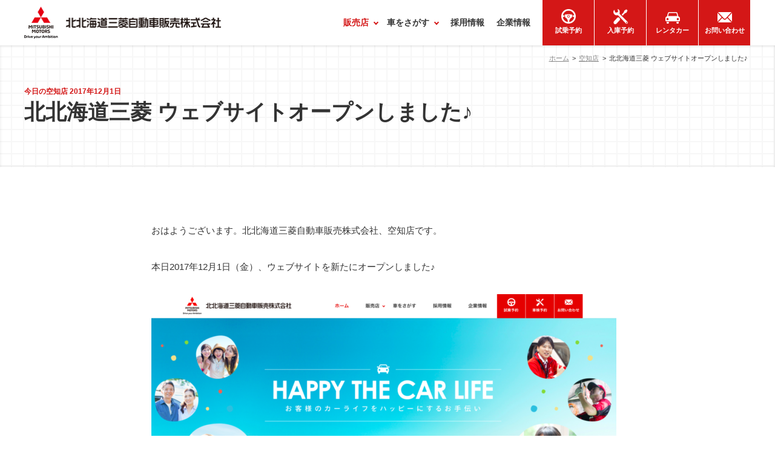

--- FILE ---
content_type: text/html; charset=UTF-8
request_url: https://kitahokkaido-mitsubishi.com/sorachi/archives/19
body_size: 6747
content:
<!DOCTYPE html>
<html dir="ltr" lang="ja" prefix="og: https://ogp.me/ns#">
<head>
<meta charset="UTF-8" />
<meta name="viewport" content="width=device-width,initial-scale=1.0,minimum-scale=1.0" />
<meta name="format-detection" content="telephone=no" />
<title>北北海道三菱 ウェブサイトオープンしました♪ | 北北海道三菱自動車販売株式会社 空知店</title>

		<!-- All in One SEO 4.9.3 - aioseo.com -->
	<meta name="robots" content="max-image-preview:large" />
	<meta name="msvalidate.01" content="17825A33F9BA141B5109392CBA10C0FB" />
	<link rel="canonical" href="https://kitahokkaido-mitsubishi.com/sorachi/archives/19" />
	<meta name="generator" content="All in One SEO (AIOSEO) 4.9.3" />
		<meta property="og:locale" content="ja_JP" />
		<meta property="og:site_name" content="北北海道三菱自動車販売株式会社 空知店" />
		<meta property="og:type" content="article" />
		<meta property="og:title" content="北北海道三菱 ウェブサイトオープンしました♪ | 北北海道三菱自動車販売株式会社 空知店" />
		<meta property="og:url" content="https://kitahokkaido-mitsubishi.com/sorachi/archives/19" />
		<meta property="fb:app_id" content="458479637522558" />
		<meta property="og:image" content="https://kitahokkaido-mitsubishi.com/images/ogp.jpg" />
		<meta property="og:image:secure_url" content="https://kitahokkaido-mitsubishi.com/images/ogp.jpg" />
		<meta property="article:published_time" content="2017-12-01T01:54:07+00:00" />
		<meta property="article:modified_time" content="2017-12-01T02:16:20+00:00" />
		<meta name="twitter:card" content="summary_large_image" />
		<meta name="twitter:title" content="北北海道三菱 ウェブサイトオープンしました♪ | 北北海道三菱自動車販売株式会社 空知店" />
		<meta name="twitter:image" content="https://kitahokkaido-mitsubishi.com/images/ogp.jpg" />
		<!-- All in One SEO -->

<link rel='dns-prefetch' href='//www.googletagmanager.com' />

<!-- Site Kit によって追加された Google タグ（gtag.js）スニペット -->
<!-- Google アナリティクス スニペット (Site Kit が追加) -->
<script type="text/javascript" src="https://www.googletagmanager.com/gtag/js?id=GT-TNFHQHV" id="google_gtagjs-js" async></script>
<script type="text/javascript" id="google_gtagjs-js-after">
/* <![CDATA[ */
window.dataLayer = window.dataLayer || [];function gtag(){dataLayer.push(arguments);}
gtag("set","linker",{"domains":["kitahokkaido-mitsubishi.com"]});
gtag("js", new Date());
gtag("set", "developer_id.dZTNiMT", true);
gtag("config", "GT-TNFHQHV", {"googlesitekit_post_type":"post"});
 window._googlesitekit = window._googlesitekit || {}; window._googlesitekit.throttledEvents = []; window._googlesitekit.gtagEvent = (name, data) => { var key = JSON.stringify( { name, data } ); if ( !! window._googlesitekit.throttledEvents[ key ] ) { return; } window._googlesitekit.throttledEvents[ key ] = true; setTimeout( () => { delete window._googlesitekit.throttledEvents[ key ]; }, 5 ); gtag( "event", name, { ...data, event_source: "site-kit" } ); }; 
//# sourceURL=google_gtagjs-js-after
/* ]]> */
</script>
<meta name="generator" content="Site Kit by Google 1.170.0" /><script type="application/ld+json">{"@context": "https://schema.org","@type": "Article","headline": "北北海道三菱 ウェブサイトオープンしました♪ | 北北海道三菱自動車販売株式会社 空知店","mainEntityOfPage": {"@type": "WebPage","@id": "https://kitahokkaido-mitsubishi.com/sorachi/archives/19"},"image": "https://kitahokkaido-mitsubishi.com/images/ogp.jpg","datePublished": "2017-12-01T01:54:07+00:00","dateModified": "2017-12-01T02:16:20+00:00","author": [{"@type": "Organization","name": "北北海道三菱自動車販売株式会社 空知店","url": "https://kitahokkaido-mitsubishi.com/sorachi/"}]}</script><meta name="google-site-verification" content="Vps06CW1s6ymR5r2GFin-OB7C9HNxtU-AcN-gECXaiM"><link rel="shortcut icon" href="/favicon.ico" />
<link rel="apple-touch-icon" href="/icon.png" />
<link rel="stylesheet" href="/css/import.css?201805" />
<link rel="stylesheet" href="/css/hack.css?201805" />
<script src="/js/global.js?201805"></script></head>
<body>
<header class="header" id="header">
<div class="header__wrap">
<div class="header__logo">
<h1><a href="/"><span class="alt-title">北北海道三菱自動車販売株式会社</span></a></h1>
</div>
<div id="nav">
<ul class="header__nav">
<li class="header__nav--showroom header__nav-has-megamenu"><a href="/#showroom"><span>販売店</span></a>
<div class="megamenu megamenu--01">
	<ul>
		<li><a href="/asahikawa/">
			<div class="megamenu__eyecatch"><img src="/images/showroom/asahikawa/img.jpg" alt="" loading="lazy" decoding="async" /></div>
			<div class="megamenu__arrow"><span>旭川店</span></div>
		</a></li>
		<li><a href="/kamui/">
			<div class="megamenu__eyecatch"><img src="/images/showroom/kamui/img-01--2024.jpg" alt="" loading="lazy" decoding="async" /></div>
			<div class="megamenu__arrow"><span>神居店</span></div>
		</a></li>
		<li><a href="/sorachi/">
			<div class="megamenu__eyecatch"><img src="/images/showroom/sorachi/img-01.jpg" alt="" loading="lazy" decoding="async" /></div>
			<div class="megamenu__arrow"><span>空知店</span></div>
		</a></li>
	</ul>
</div>
</li>
<li class="header__nav--lineup header__nav-has-megamenu"><a href="/lineup/"><span>車をさがす</span></a>
<div class="megamenu megamenu--02">
	<ul>
		<li><a href="/lineup/">
			<div class="megamenu__arrow">
				新車<b>NEW CARS</b>
			</div>
		</a></li>
		<li><a href="/used/">
			<div class="megamenu__arrow">
				中古車<b>USED CARS</b>
			</div>
		</a></li>
	</ul>
</div></li>
<li class="header__nav--recruit"><a href="/recruit/"><span>採用情報</span></a></li>
<li class="header__nav--company"><a href="/company/"><span>企業情報</span></a></li>
<li class="header__nav--democar"><a href="/democar/"><span>試乗予約</span></a></li>
<li class="header__nav--check"><a href="/check/"><span>入庫予約</span></a></li>
<li class="header__nav--rentacar"><a href="/rentacar/"><span>レンタカー</span></a></li>
<li class="header__nav--contact"><a href="/contact/"><span>お問い合わせ</span></a></li>
</ul>
</div>
</div>
</header>
<main id="main">
<div class="breadcrumbs">
<ol class="inview" itemscope="itemscope" itemtype="http://schema.org/BreadcrumbList">
<li itemprop="itemListElement" itemscope="itemscope" itemtype="http://schema.org/ListItem"><a href="/" itemprop="item"><span itemprop="name">ホーム</span></a><meta itemprop="position" content="1"></li>
<li itemprop="itemListElement" itemscope itemtype="http://schema.org/ListItem"><a href="/sorachi/" itemprop="item"><span itemprop="name">空知店</span></a><meta itemprop="position" content="2" /></li>
<li>北北海道三菱 ウェブサイトオープンしました♪</li>
</ol>
</div>
<article class="sorachi page showroom">
<div class="page-title">
<h2 class="inview js-animation-title"><b class="inview js-animation-title">今日の空知店 2017年12月1日</b>北北海道三菱 ウェブサイトオープンしました♪</h2>
</div>
<div class="article-content inview">

<p>おはようございます。北北海道三菱自動車販売株式会社、空知店です。</p>
<p>本日2017年12月1日（金）、ウェブサイトを新たにオープンしました♪</p>
<p><img decoding="async" width="768" height="345" src="/sorachi/cms/wp-content/uploads/2017/12/khm-web-768x345.png" alt="" class="alignnone size-medium wp-image-20" /></p>
<p>今後、皆さまに、より当店の魅力と最新情報をお伝えしていくため、<br />
お得なキャンペーン情報やお店の日常など、随時更新してまいります。</p>
<p>今後とも『北北海道三菱自動車 空知店』をご愛顧賜りますようよろしくお願い申し上げます。</p>
<p><strong>空知店 スタッフ一同</strong></p>
</div>
<footer class="article__footer">
<div class="share" id="share">
<ul>
<li><img src="/images/article/icon-facebook.png" alt="Facebook" class="share__btn" id="share--facebook"></li>
<li><img src="/images/article/icon-twitter.png" alt="Twitter" class="share__btn" id="share--twitter"></li>
<li><img src="/images/article/icon-hatenabookmark.png" alt="Hatena Bookmark" class="share__btn" id="share--hatenabookmark"></li>
</ul>
</div>
</footer>

<div class="wrap entry entry-single inview">
<div class="entry-boxes">

<div class="entry-box card inview">
<div class="card__item">
<a href="/sorachi/archives/9955">
<figure class="d-img"><img src="https://kitahokkaido-mitsubishi.com/sorachi/cms/wp-content/uploads/2026/01/IMG_6614.jpeg" alt="" loading="lazy" decoding="async"></figure>
<div class="card__desc">
<div class="card__date"><time datetime="2026-01-22T00:00:00+09:00">2026.01.22</time></div>
<div class="card__title">❤️🤍🐶紅白デリ丸。🐶🤍❤️</div>
<div class="card__lead">

おはようございます😊
今日はデリ丸。好きの皆さんにぜひ見てほしい話題です♪
三菱のグッズでおなじみの
デリ丸。に、
とってもかわいい 「紅白デリ丸。」 がでました！👀✨

紅白だっこデリ丸。
¥12...</div>
</div>
</a>
</div>
</div>
<div class="entry-box card inview">
<div class="card__item">
<a href="/sorachi/archives/9948">
<figure class="d-img"><img src="https://kitahokkaido-mitsubishi.com/sorachi/cms/wp-content/uploads/2026/01/IMG_2179.jpeg" alt="" loading="lazy" decoding="async"></figure>
<div class="card__desc">
<div class="card__date"><time datetime="2026-01-18T00:00:00+09:00">2026.01.18</time></div>
<div class="card__title">🐰👑【オススメ中古車】👑🐰</div>
<div class="card__lead">
こんにちは🐶💖

本日も空知店のオススメ中古車をご紹介いたしますっ❗️


三菱 デリカD：2



年式→2024(R6)年
走行距離→約6.1万km

毎日の使い勝手や快適さにこだわったモデル💎
...</div>
</div>
</a>
</div>
</div>
<div class="entry-box card inview">
<div class="card__item">
<a href="/sorachi/archives/9938">
<figure class="d-img"><img src="https://kitahokkaido-mitsubishi.com/sorachi/cms/wp-content/uploads/2026/01/IMG_6555.jpeg" alt="" loading="lazy" decoding="async"></figure>
<div class="card__desc">
<div class="card__date"><time datetime="2026-01-17T00:00:00+09:00">2026.01.17</time></div>
<div class="card__title">💜🦄おすすめ中古車🦄💜</div>
<div class="card__lead">
おはようございます🦄
今日のブログは
オススメ中古車のご案内です💞
💛プリウス💛
  

🐰年式(初度登録年)2025(R07)年式
🐰走行距離　2.3万km
🐰ボディーカラー　真珠

純正アルミホイ...</div>
</div>
</a>
</div>
</div>
<div class="entry-box card inview">
<div class="card__item">
<a href="/sorachi/archives/9935">
<figure class="d-img"><img src="https://kitahokkaido-mitsubishi.com/sorachi/cms/wp-content/uploads/2026/01/660e7eac6e9119bd7336fb0eb6a2989c-1-800x568.jpg" alt="" loading="lazy" decoding="async"></figure>
<div class="card__desc">
<div class="card__date"><time datetime="2026-01-15T00:00:00+09:00">2026.01.15</time></div>
<div class="card__title">🌹【初売りフェアありがとうございました】🌹</div>
<div class="card__lead">
こんにちは☃️
&nbsp;
皆様初売りフェアにご来店いただき
ありがとうございました！😌
&nbsp;
たくさんのお客様にお越しいただき、
スタッフ一同とても嬉しく思っております🙇‍♀️✨
&amp;nbs...</div>
</div>
</a>
</div>
</div>

</div>

</div>


<div class="campaign inview" id="campaignBanner" style="text-align:center; margin-left: auto; margin-right: auto; max-width:780px;"></div>
<script>
var lists=[];
var rNo = Math.floor(Math.random() * lists.length);
if(lists.length !== 0){
document.getElementById('campaignBanner').innerHTML = lists[rNo];
}
/*
'<a href="/news/delica-mini-reserve-campaing"><img src="/images/common/dummy.gif" class="b-lazy" data-src="/images/top/202305delica-mini.jpg" alt="デリカミニ" /></a>'
*/
</script>



<div class="shop-info inview" id="shopInfo">
<section class="wrap">
<h3><a href="/sorachi/">北北海道三菱自動車販売株式会社<b>空知店</b></a></h3>
<div class="shop-info-inner">
<div class="shop-info-box inview">
<figure>
<img class="b-lazy" src="/images/common/dummy.gif" data-src="/images/showroom/sorachi/img-01.jpg" alt="" />
</figure>
<table>
<tr>
<th>住所</th>
<td>砂川市空知太東一条6丁目1−12<a href="https://goo.gl/maps/EsBSzVRpFX92" rel="nofollow" class="map-btn"><span>Map</span></a></td>
</tr>
<tr>
<th>電話</th>
<td><a href="tel:0125-53-3111" class="tel">0125-53-3111</a></td>
</tr>
<tr>
<th>FAX</th>
<td>0125-53-2865</td>
</tr>
<tr>
<th>営業日時</th>
<td>9:30～18:00<br /><small>※定休日:火曜日,第1・第2・第3水曜日</small></td>
</tr>
</table>
<div class="shop-info__btn col col2">
<div class="col__box inview"><a href="/democar/?showroom=%e7%a9%ba%e7%9f%a5%e5%ba%97" class="shop-info__btn-box"><span><b>試乗予約</b></span><span>お申し込みはこちら</span></a></div>
<div class="col__box inview"><a href="/check/?showroom=%e7%a9%ba%e7%9f%a5%e5%ba%97" class="shop-info__btn-box"><span><b>入庫予約</b></span><span>お申し込みはこちら</span></a></div>
</div>
</div>
<div class="calendar-box inview" id="calendar">
<div class="wpsbc-container wpsbc-calendar-1" data-id="1" data-show_title="0" data-show_legend="0" data-legend_position="side" data-show_button_navigation="1" data-current_year="2026" data-current_month="1" data-language="ja" data-min_width="200" data-max_width="380" ><div class="wpsbc-calendars-wrapper "><div class="wpsbc-calendars"><div class="wpsbc-calendar"><div class="wpsbc-calendar-header wpsbc-heading"><div class="wpsbc-calendar-header-navigation"><a href="#" class="wpsbc-prev"><span class="wpsbc-arrow"></span></a><div class="wpsbc-select-container"><select><option value="1760486400" >2025年 10月</option><option value="1763164800" >2025年 11月</option><option value="1765756800" >2025年 12月</option><option value="1768435200"  selected='selected'>2026年 1月</option><option value="1771113600" >2026年 2月</option><option value="1773532800" >2026年 3月</option><option value="1776211200" >2026年 4月</option><option value="1778803200" >2026年 5月</option><option value="1781481600" >2026年 6月</option><option value="1784073600" >2026年 7月</option><option value="1786752000" >2026年 8月</option><option value="1789430400" >2026年 9月</option><option value="1792022400" >2026年 10月</option><option value="1794700800" >2026年 11月</option><option value="1797292800" >2026年 12月</option><option value="1799971200" >2027年 1月</option></select></div><a href="#" class="wpsbc-next"><span class="wpsbc-arrow"></span></a></div></div><div class="wpsbc-calendar-wrapper"><table><thead><tr><th>月</th><th>火</th><th>水</th><th>木</th><th>金</th><th>土</th><th>日</th></tr></thead><tbody><tr><td><div class="wpsbc-date  wpsbc-gap" ><div class="wpsbc-date-inner"></div></div></td><td><div class="wpsbc-date  wpsbc-gap" ><div class="wpsbc-date-inner"></div></div></td><td><div class="wpsbc-date  wpsbc-gap" ><div class="wpsbc-date-inner"></div></div></td><td><div class="wpsbc-date wpsbc-legend-item-2 " data-year="2026" data-month="1" data-day="1"><div class="wpsbc-legend-item-icon wpsbc-legend-item-icon-2" data-type="single"><div class="wpsbc-legend-item-icon-color" ></div><div class="wpsbc-legend-item-icon-color" ></div></div><div class="wpsbc-date-inner"><span class="wpsbc-date-number">1</span></div></div></td><td><div class="wpsbc-date wpsbc-legend-item-2 " data-year="2026" data-month="1" data-day="2"><div class="wpsbc-legend-item-icon wpsbc-legend-item-icon-2" data-type="single"><div class="wpsbc-legend-item-icon-color" ></div><div class="wpsbc-legend-item-icon-color" ></div></div><div class="wpsbc-date-inner"><span class="wpsbc-date-number">2</span></div></div></td><td><div class="wpsbc-date wpsbc-legend-item-2 " data-year="2026" data-month="1" data-day="3"><div class="wpsbc-legend-item-icon wpsbc-legend-item-icon-2" data-type="single"><div class="wpsbc-legend-item-icon-color" ></div><div class="wpsbc-legend-item-icon-color" ></div></div><div class="wpsbc-date-inner"><span class="wpsbc-date-number">3</span></div></div></td><td><div class="wpsbc-date wpsbc-legend-item-2 " data-year="2026" data-month="1" data-day="4"><div class="wpsbc-legend-item-icon wpsbc-legend-item-icon-2" data-type="single"><div class="wpsbc-legend-item-icon-color" ></div><div class="wpsbc-legend-item-icon-color" ></div></div><div class="wpsbc-date-inner"><span class="wpsbc-date-number">4</span></div></div></td></tr><tr><td><div class="wpsbc-date wpsbc-legend-item-2 " data-year="2026" data-month="1" data-day="5"><div class="wpsbc-legend-item-icon wpsbc-legend-item-icon-2" data-type="single"><div class="wpsbc-legend-item-icon-color" ></div><div class="wpsbc-legend-item-icon-color" ></div></div><div class="wpsbc-date-inner"><span class="wpsbc-date-number">5</span></div></div></td><td><div class="wpsbc-date wpsbc-legend-item-2 " data-year="2026" data-month="1" data-day="6"><div class="wpsbc-legend-item-icon wpsbc-legend-item-icon-2" data-type="single"><div class="wpsbc-legend-item-icon-color" ></div><div class="wpsbc-legend-item-icon-color" ></div></div><div class="wpsbc-date-inner"><span class="wpsbc-date-number">6</span></div></div></td><td><div class="wpsbc-date wpsbc-legend-item-1 " data-year="2026" data-month="1" data-day="7"><div class="wpsbc-legend-item-icon wpsbc-legend-item-icon-1" data-type="single"><div class="wpsbc-legend-item-icon-color" ></div><div class="wpsbc-legend-item-icon-color" ></div></div><div class="wpsbc-date-inner"><span class="wpsbc-date-number">7</span></div></div></td><td><div class="wpsbc-date wpsbc-legend-item-1 " data-year="2026" data-month="1" data-day="8"><div class="wpsbc-legend-item-icon wpsbc-legend-item-icon-1" data-type="single"><div class="wpsbc-legend-item-icon-color" ></div><div class="wpsbc-legend-item-icon-color" ></div></div><div class="wpsbc-date-inner"><span class="wpsbc-date-number">8</span></div></div></td><td><div class="wpsbc-date wpsbc-legend-item-1 " data-year="2026" data-month="1" data-day="9"><div class="wpsbc-legend-item-icon wpsbc-legend-item-icon-1" data-type="single"><div class="wpsbc-legend-item-icon-color" ></div><div class="wpsbc-legend-item-icon-color" ></div></div><div class="wpsbc-date-inner"><span class="wpsbc-date-number">9</span></div></div></td><td><div class="wpsbc-date wpsbc-legend-item-1 " data-year="2026" data-month="1" data-day="10"><div class="wpsbc-legend-item-icon wpsbc-legend-item-icon-1" data-type="single"><div class="wpsbc-legend-item-icon-color" ></div><div class="wpsbc-legend-item-icon-color" ></div></div><div class="wpsbc-date-inner"><span class="wpsbc-date-number">10</span></div></div></td><td><div class="wpsbc-date wpsbc-legend-item-1 " data-year="2026" data-month="1" data-day="11"><div class="wpsbc-legend-item-icon wpsbc-legend-item-icon-1" data-type="single"><div class="wpsbc-legend-item-icon-color" ></div><div class="wpsbc-legend-item-icon-color" ></div></div><div class="wpsbc-date-inner"><span class="wpsbc-date-number">11</span></div></div></td></tr><tr><td><div class="wpsbc-date wpsbc-legend-item-1 " data-year="2026" data-month="1" data-day="12"><div class="wpsbc-legend-item-icon wpsbc-legend-item-icon-1" data-type="single"><div class="wpsbc-legend-item-icon-color" ></div><div class="wpsbc-legend-item-icon-color" ></div></div><div class="wpsbc-date-inner"><span class="wpsbc-date-number">12</span></div></div></td><td><div class="wpsbc-date wpsbc-legend-item-2 " data-year="2026" data-month="1" data-day="13"><div class="wpsbc-legend-item-icon wpsbc-legend-item-icon-2" data-type="single"><div class="wpsbc-legend-item-icon-color" ></div><div class="wpsbc-legend-item-icon-color" ></div></div><div class="wpsbc-date-inner"><span class="wpsbc-date-number">13</span></div></div></td><td><div class="wpsbc-date wpsbc-legend-item-2 " data-year="2026" data-month="1" data-day="14"><div class="wpsbc-legend-item-icon wpsbc-legend-item-icon-2" data-type="single"><div class="wpsbc-legend-item-icon-color" ></div><div class="wpsbc-legend-item-icon-color" ></div></div><div class="wpsbc-date-inner"><span class="wpsbc-date-number">14</span></div></div></td><td><div class="wpsbc-date wpsbc-legend-item-1 " data-year="2026" data-month="1" data-day="15"><div class="wpsbc-legend-item-icon wpsbc-legend-item-icon-1" data-type="single"><div class="wpsbc-legend-item-icon-color" ></div><div class="wpsbc-legend-item-icon-color" ></div></div><div class="wpsbc-date-inner"><span class="wpsbc-date-number">15</span></div></div></td><td><div class="wpsbc-date wpsbc-legend-item-1 " data-year="2026" data-month="1" data-day="16"><div class="wpsbc-legend-item-icon wpsbc-legend-item-icon-1" data-type="single"><div class="wpsbc-legend-item-icon-color" ></div><div class="wpsbc-legend-item-icon-color" ></div></div><div class="wpsbc-date-inner"><span class="wpsbc-date-number">16</span></div></div></td><td><div class="wpsbc-date wpsbc-legend-item-1 " data-year="2026" data-month="1" data-day="17"><div class="wpsbc-legend-item-icon wpsbc-legend-item-icon-1" data-type="single"><div class="wpsbc-legend-item-icon-color" ></div><div class="wpsbc-legend-item-icon-color" ></div></div><div class="wpsbc-date-inner"><span class="wpsbc-date-number">17</span></div></div></td><td><div class="wpsbc-date wpsbc-legend-item-1 " data-year="2026" data-month="1" data-day="18"><div class="wpsbc-legend-item-icon wpsbc-legend-item-icon-1" data-type="single"><div class="wpsbc-legend-item-icon-color" ></div><div class="wpsbc-legend-item-icon-color" ></div></div><div class="wpsbc-date-inner"><span class="wpsbc-date-number">18</span></div></div></td></tr><tr><td><div class="wpsbc-date wpsbc-legend-item-1 " data-year="2026" data-month="1" data-day="19"><div class="wpsbc-legend-item-icon wpsbc-legend-item-icon-1" data-type="single"><div class="wpsbc-legend-item-icon-color" ></div><div class="wpsbc-legend-item-icon-color" ></div></div><div class="wpsbc-date-inner"><span class="wpsbc-date-number">19</span></div></div></td><td><div class="wpsbc-date wpsbc-legend-item-2 " data-year="2026" data-month="1" data-day="20"><div class="wpsbc-legend-item-icon wpsbc-legend-item-icon-2" data-type="single"><div class="wpsbc-legend-item-icon-color" ></div><div class="wpsbc-legend-item-icon-color" ></div></div><div class="wpsbc-date-inner"><span class="wpsbc-date-number">20</span></div></div></td><td><div class="wpsbc-date wpsbc-legend-item-2 " data-year="2026" data-month="1" data-day="21"><div class="wpsbc-legend-item-icon wpsbc-legend-item-icon-2" data-type="single"><div class="wpsbc-legend-item-icon-color" ></div><div class="wpsbc-legend-item-icon-color" ></div></div><div class="wpsbc-date-inner"><span class="wpsbc-date-number">21</span></div></div></td><td><div class="wpsbc-date wpsbc-legend-item-1 " data-year="2026" data-month="1" data-day="22"><div class="wpsbc-legend-item-icon wpsbc-legend-item-icon-1" data-type="single"><div class="wpsbc-legend-item-icon-color" ></div><div class="wpsbc-legend-item-icon-color" ></div></div><div class="wpsbc-date-inner"><span class="wpsbc-date-number">22</span></div></div></td><td><div class="wpsbc-date wpsbc-legend-item-1 " data-year="2026" data-month="1" data-day="23"><div class="wpsbc-legend-item-icon wpsbc-legend-item-icon-1" data-type="single"><div class="wpsbc-legend-item-icon-color" ></div><div class="wpsbc-legend-item-icon-color" ></div></div><div class="wpsbc-date-inner"><span class="wpsbc-date-number">23</span></div></div></td><td><div class="wpsbc-date wpsbc-legend-item-1 " data-year="2026" data-month="1" data-day="24"><div class="wpsbc-legend-item-icon wpsbc-legend-item-icon-1" data-type="single"><div class="wpsbc-legend-item-icon-color" ></div><div class="wpsbc-legend-item-icon-color" ></div></div><div class="wpsbc-date-inner"><span class="wpsbc-date-number">24</span></div></div></td><td><div class="wpsbc-date wpsbc-legend-item-1 " data-year="2026" data-month="1" data-day="25"><div class="wpsbc-legend-item-icon wpsbc-legend-item-icon-1" data-type="single"><div class="wpsbc-legend-item-icon-color" ></div><div class="wpsbc-legend-item-icon-color" ></div></div><div class="wpsbc-date-inner"><span class="wpsbc-date-number">25</span></div></div></td></tr><tr><td><div class="wpsbc-date wpsbc-legend-item-1 " data-year="2026" data-month="1" data-day="26"><div class="wpsbc-legend-item-icon wpsbc-legend-item-icon-1" data-type="single"><div class="wpsbc-legend-item-icon-color" ></div><div class="wpsbc-legend-item-icon-color" ></div></div><div class="wpsbc-date-inner"><span class="wpsbc-date-number">26</span></div></div></td><td><div class="wpsbc-date wpsbc-legend-item-2 " data-year="2026" data-month="1" data-day="27"><div class="wpsbc-legend-item-icon wpsbc-legend-item-icon-2" data-type="single"><div class="wpsbc-legend-item-icon-color" ></div><div class="wpsbc-legend-item-icon-color" ></div></div><div class="wpsbc-date-inner"><span class="wpsbc-date-number">27</span></div></div></td><td><div class="wpsbc-date wpsbc-legend-item-1 " data-year="2026" data-month="1" data-day="28"><div class="wpsbc-legend-item-icon wpsbc-legend-item-icon-1" data-type="single"><div class="wpsbc-legend-item-icon-color" ></div><div class="wpsbc-legend-item-icon-color" ></div></div><div class="wpsbc-date-inner"><span class="wpsbc-date-number">28</span></div></div></td><td><div class="wpsbc-date wpsbc-legend-item-1 " data-year="2026" data-month="1" data-day="29"><div class="wpsbc-legend-item-icon wpsbc-legend-item-icon-1" data-type="single"><div class="wpsbc-legend-item-icon-color" ></div><div class="wpsbc-legend-item-icon-color" ></div></div><div class="wpsbc-date-inner"><span class="wpsbc-date-number">29</span></div></div></td><td><div class="wpsbc-date wpsbc-legend-item-1 " data-year="2026" data-month="1" data-day="30"><div class="wpsbc-legend-item-icon wpsbc-legend-item-icon-1" data-type="single"><div class="wpsbc-legend-item-icon-color" ></div><div class="wpsbc-legend-item-icon-color" ></div></div><div class="wpsbc-date-inner"><span class="wpsbc-date-number">30</span></div></div></td><td><div class="wpsbc-date wpsbc-legend-item-1 " data-year="2026" data-month="1" data-day="31"><div class="wpsbc-legend-item-icon wpsbc-legend-item-icon-1" data-type="single"><div class="wpsbc-legend-item-icon-color" ></div><div class="wpsbc-legend-item-icon-color" ></div></div><div class="wpsbc-date-inner"><span class="wpsbc-date-number">31</span></div></div></td><td><div class="wpsbc-date  wpsbc-gap" ><div class="wpsbc-date-inner"></div></div></td></tr></tbody></table></div></div></div></div><style>.wpsbc-container.wpsbc-calendar-1 .wpsbc-legend-item-icon-1 div:first-of-type { background-color: #ddffcc; }.wpsbc-container.wpsbc-calendar-1 .wpsbc-legend-item-icon-1 div:nth-of-type(2) { background-color: transparent; }.wpsbc-container.wpsbc-calendar-1 .wpsbc-legend-item-icon-1 div:first-of-type svg { fill: #ddffcc; }.wpsbc-container.wpsbc-calendar-1 .wpsbc-legend-item-icon-1 div:nth-of-type(2) svg { fill: transparent; }.wpsbc-container.wpsbc-calendar-1 .wpsbc-legend-item-icon-2 div:first-of-type { background-color: #ffc0bd; }.wpsbc-container.wpsbc-calendar-1 .wpsbc-legend-item-icon-2 div:nth-of-type(2) { background-color: transparent; }.wpsbc-container.wpsbc-calendar-1 .wpsbc-legend-item-icon-2 div:first-of-type svg { fill: #ffc0bd; }.wpsbc-container.wpsbc-calendar-1 .wpsbc-legend-item-icon-2 div:nth-of-type(2) svg { fill: transparent; }.wpsbc-container.wpsbc-calendar-1 .wpsbc-legend-item-icon-3 div:first-of-type { background-color: #fee2a0; }.wpsbc-container.wpsbc-calendar-1 .wpsbc-legend-item-icon-3 div:nth-of-type(2) { background-color: transparent; }.wpsbc-container.wpsbc-calendar-1 .wpsbc-legend-item-icon-3 div:first-of-type svg { fill: #fee2a0; }.wpsbc-container.wpsbc-calendar-1 .wpsbc-legend-item-icon-3 div:nth-of-type(2) svg { fill: transparent; }</style><div class="wpsbc-container-loaded" data-just-loaded="1"></div></div><script>
var wpsbc = {"ajax_url":"https:\/\/kitahokkaido-mitsubishi.com\/cms\/wp-admin\/admin-ajax.php"};
wpsbcinit();
function wpsbcinit(){
	if ( typeof jQuery === 'undefined' ){
		setTimeout(wpsbcinit, 500);
		return;
	}
	var target = document.getElementById('main');
	var wpsbcjs = document.createElement('script');
	wpsbcjs.async = true;
	wpsbcjs.src = '/cms/wp-content/plugins/wp-simple-booking-calendar/assets/js/script-front-end.min.js';
	target.insertBefore(wpsbcjs, target.firstChild);

}
</script><div style="margin-top:0.33em;"><span style="display:inline-block; width:1em; height:1em; background:#ffc0bd; vertical-align:middle; margin:0 0.5em 0 0;"></span>休業日</div>
</div><!--/calendar-box-->
</div><!--/shop-info-inner-->


</section><!--/wrap-->
</div><!--/shop-info-->
</article><!--/.contents-->

<div class="sns inview">
<section class="wrap">
<div class="sns-bg">
<div class="sns-inner">
<h3><span>北北海道三菱の日常をSNSでお届け!</span>ショールーム<b>日誌</b></h3>
<p>気軽にいいね!やコメントお待ちしております!</p>
<div class="sns-box col col4">
<div class="sns-01 col__box inview">
<a href="https://www.facebook.com/kitahokkaido.mitsubishi/posts/" target="_blank"><span class="alt-title">facebook</span></a>
</div>
<div class="sns-02 col__box inview">
<a href="https://www.instagram.com/Asahikawa.MMC/" target="_blank"><span class="alt-title">Instagram 旭川店</span></a>
</div>
<div class="sns-03 col__box inview">
<a href="https://www.instagram.com/Kamui.MMC/" target="_blank"><span class="alt-title">Instagram 神居店</span></a>
</div>
<div class="sns-04 col__box inview">
<a href="https://www.instagram.com/Sorachi.MMC/" target="_blank"><span class="alt-title">Instagram 空知店</span></a>
</div>
</div>
</div>
</div>
</section>
</div>

</main>
<footer class="footer" id="footer">
<div class="footer-pagetop"><a href="#top">Top</a></div>
<div class="footer-sub"><ul class="wrap">
<li><a href="/privacy/">個人情報保護方針</a></li>
<li><a href="/compliance/">コンプライアンス基本方針</a></li>
</ul></div>
<small><span class="wrap">&copy; <span itemprop="copyrightHolder" itemscope="itemscope" itemtype="http://schema.org/Organization"><a href="/" itemprop="url"><span itemprop="name">北北海道三菱自動車販売株式会社</span></a></span></span></small>
</footer>
<div class="spinner" id="loading">
<div class="double-bounce1"></div>
<div class="double-bounce2"></div>
</div>
<script src="/js/plugins.js?201805"></script>
<script src="/js/common.js?201805"></script></body>
</html>